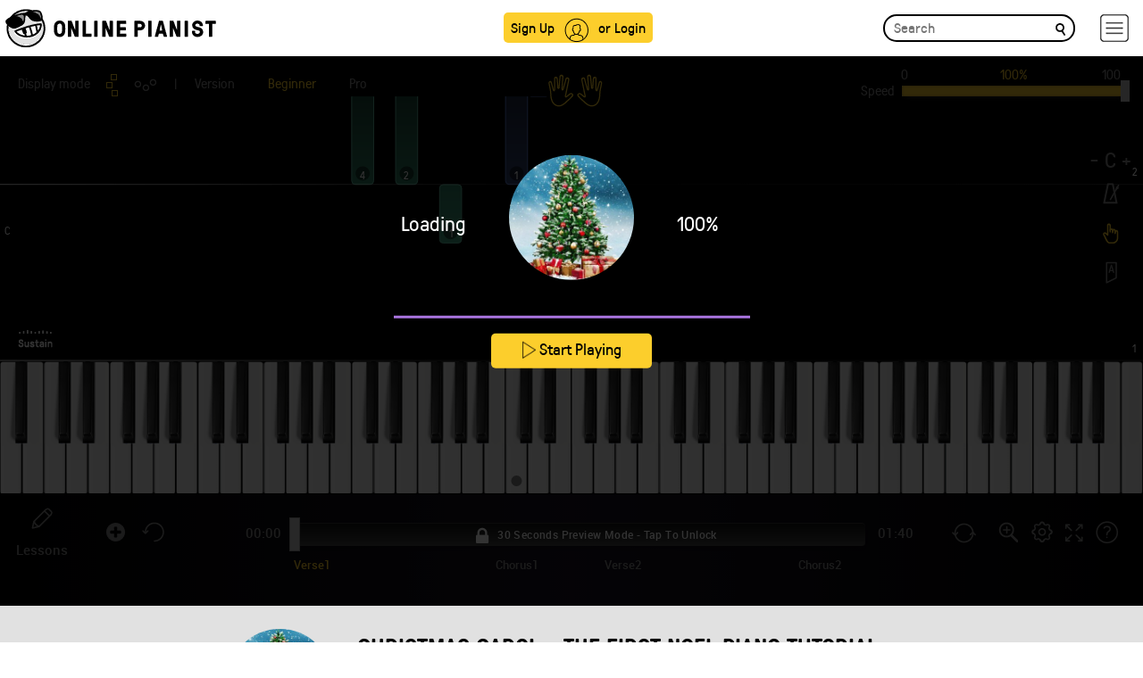

--- FILE ---
content_type: text/html; charset=UTF-8
request_url: https://www.onlinepianist.com/player/api/1778/1
body_size: 1706
content:
{"difficulties":{"default_difficulty":1,"second_difficulty":2},"features_control":[1,1,2,1,1,1,1,1,1,1,1,1,1,1,1,1,1,0],"user_settings":[],"is_premium":0,"fingering":[{"NoteIden":"1;10560;67","Finger":3},{"NoteIden":"1;11040;65","Finger":2},{"NoteIden":"1;11520;60","Finger":1},{"NoteIden":"1;11520;64","Finger":2},{"NoteIden":"1;12480;64","Finger":3},{"NoteIden":"1;12960;60","Finger":1},{"NoteIden":"1;13920;64","Finger":3},{"NoteIden":"1;14160;65","Finger":1},{"NoteIden":"1;14400;67","Finger":2},{"NoteIden":"1;1440;60","Finger":1},{"NoteIden":"1;15840;67","Finger":2},{"NoteIden":"1;15840;72","Finger":5},{"NoteIden":"1;16320;67","Finger":2},{"NoteIden":"1;16320;71","Finger":4},{"NoteIden":"1;16800;65","Finger":1},{"NoteIden":"1;16800;69","Finger":3},{"NoteIden":"1;17280;64","Finger":1},{"NoteIden":"1;17280;67","Finger":2},{"NoteIden":"1;22080;67","Finger":3},{"NoteIden":"1;22560;65","Finger":2},{"NoteIden":"1;23040;60","Finger":1},{"NoteIden":"1;23040;64","Finger":2},{"NoteIden":"1;24000;64","Finger":3},{"NoteIden":"1;2400;64","Finger":3},{"NoteIden":"1;25440;64","Finger":3},{"NoteIden":"1;25680;65","Finger":1},{"NoteIden":"1;25920;67","Finger":2},{"NoteIden":"1;2640;65","Finger":1},{"NoteIden":"1;27360;65","Finger":1},{"NoteIden":"1;27360;69","Finger":3},{"NoteIden":"1;28800;64","Finger":1},{"NoteIden":"1;28800;67","Finger":2},{"NoteIden":"1;2880;67","Finger":2},{"NoteIden":"1;30240;69","Finger":3},{"NoteIden":"1;30240;72","Finger":5},{"NoteIden":"1;31680;64","Finger":1},{"NoteIden":"1;31680;67","Finger":2},{"NoteIden":"1;32160;65","Finger":1},{"NoteIden":"1;32160;69","Finger":3},{"NoteIden":"1;32640;67","Finger":2},{"NoteIden":"1;32640;71","Finger":4},{"NoteIden":"1;33600;67","Finger":3},{"NoteIden":"1;34560;60","Finger":1},{"NoteIden":"1;34560;64","Finger":2},{"NoteIden":"1;35520;64","Finger":3},{"NoteIden":"1;38400;64","Finger":3},{"NoteIden":"1;38640;65","Finger":1},{"NoteIden":"1;38880;67","Finger":2},{"NoteIden":"1;40320;67","Finger":2},{"NoteIden":"1;40320;72","Finger":5},{"NoteIden":"1;41280;65","Finger":1},{"NoteIden":"1;41280;69","Finger":3},{"NoteIden":"1;41760;64","Finger":1},{"NoteIden":"1;41760;67","Finger":2},{"NoteIden":"1;42720;69","Finger":3},{"NoteIden":"1;46080;67","Finger":2},{"NoteIden":"1;46080;72","Finger":5},{"NoteIden":"1;46560;64","Finger":1},{"NoteIden":"1;46560;67","Finger":3},{"NoteIden":"1;47040;62","Finger":1},{"NoteIden":"1;47040;65","Finger":3},{"NoteIden":"1;47520;60","Finger":1},{"NoteIden":"1;47520;64","Finger":2},{"NoteIden":"1;48480;64","Finger":3},{"NoteIden":"1;49920;64","Finger":3},{"NoteIden":"1;50160;65","Finger":1},{"NoteIden":"1;50400;67","Finger":2},{"NoteIden":"1;51840;67","Finger":2},{"NoteIden":"1;51840;72","Finger":5},{"NoteIden":"1;52320;67","Finger":2},{"NoteIden":"1;52320;71","Finger":4},{"NoteIden":"1;52800;65","Finger":1},{"NoteIden":"1;52800;69","Finger":3},{"NoteIden":"1;5280;65","Finger":1},{"NoteIden":"1;5280;69","Finger":3},{"NoteIden":"1;53280;64","Finger":1},{"NoteIden":"1;53280;67","Finger":2},{"NoteIden":"1;54720;67","Finger":2},{"NoteIden":"1;54720;72","Finger":5},{"NoteIden":"1;55680;65","Finger":1},{"NoteIden":"1;55680;69","Finger":3},{"NoteIden":"1;56160;64","Finger":1},{"NoteIden":"1;56160;67","Finger":2},{"NoteIden":"1;57600;67","Finger":2},{"NoteIden":"1;57600;72","Finger":5},{"NoteIden":"1;5760;64","Finger":1},{"NoteIden":"1;5760;67","Finger":2},{"NoteIden":"1;58080;64","Finger":1},{"NoteIden":"1;58080;67","Finger":3},{"NoteIden":"1;58560;62","Finger":1},{"NoteIden":"1;58560;65","Finger":3},{"NoteIden":"1;59040;60","Finger":1},{"NoteIden":"1;59040;64","Finger":2},{"NoteIden":"1;60000;64","Finger":3},{"NoteIden":"1;61440;64","Finger":3},{"NoteIden":"1;61680;65","Finger":1},{"NoteIden":"1;61920;67","Finger":2},{"NoteIden":"1;63360;65","Finger":1},{"NoteIden":"1;63360;69","Finger":3},{"NoteIden":"1;64800;64","Finger":1},{"NoteIden":"1;64800;67","Finger":2},{"NoteIden":"1;66240;69","Finger":3},{"NoteIden":"1;66240;72","Finger":5},{"NoteIden":"1;6720;69","Finger":3},{"NoteIden":"1;67680;64","Finger":1},{"NoteIden":"1;67680;67","Finger":2},{"NoteIden":"1;68160;65","Finger":1},{"NoteIden":"1;68160;69","Finger":3},{"NoteIden":"1;68640;67","Finger":2},{"NoteIden":"1;68640;71","Finger":4},{"NoteIden":"1;69120;67","Finger":2},{"NoteIden":"1;69120;72","Finger":5},{"NoteIden":"1;69600;64","Finger":1},{"NoteIden":"1;69600;67","Finger":3},{"NoteIden":"1;70080;57","Finger":1},{"NoteIden":"1;70080;65","Finger":5},{"NoteIden":"1;70560;60","Finger":2},{"NoteIden":"1;70560;64","Finger":4},{"NoteIden":"1;960;64","Finger":3},{"NoteIden":"2;11520;48","Finger":2},{"NoteIden":"2;12960;48","Finger":1},{"NoteIden":"2;13920;45","Finger":2},{"NoteIden":"2;14400;43","Finger":3},{"NoteIden":"2;1440;48","Finger":4},{"NoteIden":"2;1440;52","Finger":2},{"NoteIden":"2;17280;48","Finger":1},{"NoteIden":"2;18240;53","Finger":2},{"NoteIden":"2;18720;48","Finger":5},{"NoteIden":"2;19200;52","Finger":3},{"NoteIden":"2;22560;43","Finger":5},{"NoteIden":"2;23040;48","Finger":2},{"NoteIden":"2;24000;43","Finger":1},{"NoteIden":"2;2400;45","Finger":2},{"NoteIden":"2;24480;36","Finger":5},{"NoteIden":"2;25440;45","Finger":1},{"NoteIden":"2;25920;40","Finger":4},{"NoteIden":"2;27360;41","Finger":3},{"NoteIden":"2;28320;45","Finger":1},{"NoteIden":"2;28560;47","Finger":2},{"NoteIden":"2;28800;48","Finger":1},{"NoteIden":"2;2880;43","Finger":3},{"NoteIden":"2;30240;41","Finger":5},{"NoteIden":"2;31680;48","Finger":1},{"NoteIden":"2;32640;50","Finger":4},{"NoteIden":"2;33120;52","Finger":3},{"NoteIden":"2;34080;43","Finger":2},{"NoteIden":"2;34560;36","Finger":5},{"NoteIden":"2;35520;40","Finger":3},{"NoteIden":"2;38400;45","Finger":1},{"NoteIden":"2;42720;53","Finger":1},{"NoteIden":"2;44640;48","Finger":5},{"NoteIden":"2;45600;50","Finger":4},{"NoteIden":"2;47040;43","Finger":5},{"NoteIden":"2;47520;48","Finger":2},{"NoteIden":"2;48480;43","Finger":1},{"NoteIden":"2;48960;36","Finger":5},{"NoteIden":"2;49920;45","Finger":1},{"NoteIden":"2;54240;53","Finger":1},{"NoteIden":"2;54720;48","Finger":4},{"NoteIden":"2;56160;48","Finger":5},{"NoteIden":"2;5760;48","Finger":1},{"NoteIden":"2;58560;43","Finger":5},{"NoteIden":"2;59040;48","Finger":3},{"NoteIden":"2;60480;48","Finger":5},{"NoteIden":"2;61440;57","Finger":1},{"NoteIden":"2;61920;52","Finger":3},{"NoteIden":"2;61920;59","Finger":1},{"NoteIden":"2;62880;52","Finger":1},{"NoteIden":"2;63360;41","Finger":5},{"NoteIden":"2;66240;41","Finger":5},{"NoteIden":"2;66720;43","Finger":4},{"NoteIden":"2;6720;53","Finger":2},{"NoteIden":"2;67680;48","Finger":1},{"NoteIden":"2;68640;50","Finger":3},{"NoteIden":"2;69120;52","Finger":2},{"NoteIden":"2;69600;55","Finger":1},{"NoteIden":"2;70080;43","Finger":4},{"NoteIden":"2;70560;36","Finger":5},{"NoteIden":"2;70560;43","Finger":2},{"NoteIden":"2;7200;48","Finger":5},{"NoteIden":"2;7680;52","Finger":3},{"NoteIden":"2;8640;48","Finger":5},{"NoteIden":"2;8640;52","Finger":3},{"NoteIden":"2;9600;50","Finger":4},{"NoteIden":"2;960;55","Finger":1}],"play_count":0,"error":0}

--- FILE ---
content_type: text/css
request_url: https://www.onlinepianist.com/css/holidays/holidays_hallo2020.css
body_size: 181
content:
.payment-plan .desktop{
    width: 50px;
    position: absolute;
    top: 18px;
    margin: 0 auto;
    left: 0;
    right: 0;
}
.payment-plan .mobile {
	position: static
}

.cta {
	display: none
}
.cta-loading {
	position: static !important
}
@media screen and (min-width: 1025px) {
	.h-container  {
		margin-top: 30px;
	}
	.payment-plan {
		background-color: rgb(255 255 255 /0.75);
		height:260px
	}
}
@media screen and (max-width: 1024px) {
	h4 {
		margin-left: 10px
	}
	.payment-plans {
		padding:0;
	}
}

--- FILE ---
content_type: application/x-javascript
request_url: https://www.onlinepianist.com/player/api/passparams.js?songid=1778
body_size: 838
content:
$(document).ready(function(){passParams("Christmas Carol", "The First Noel" , "1778", "1" , "C", "https://assets.onlinepianist.com/songs/artists/ios/christmas_carol_bg.jpg",0,0); });